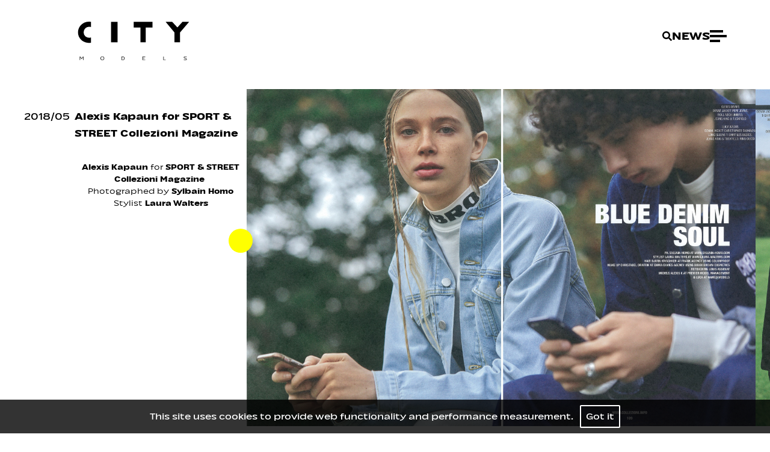

--- FILE ---
content_type: text/html; charset=utf-8
request_url: https://www.city-models.com/news/151-alexis-kapaun-for-sport-street-collezioni-magazine
body_size: 3558
content:
<!DOCTYPE html><html lang="en"><head><style data-styled="" data-styled-version="5.3.3">.jzaLVT::-webkit-scrollbar{display:none;}/*!sc*/
.jzaLVT::-webkit-scrollbar-thumb{display:none;}/*!sc*/
data-styled.g10[id="videoPortfoliocomponent__StyledScrollView-sc-a2w8wc-0"]{content:"jzaLVT,"}/*!sc*/
</style><meta name="viewport" content="width=device-width"/><link rel="apple-touch-icon" sizes="76x76" href="/apple-touch-icon.png"/><link rel="icon" type="image/png" sizes="32x32" href="/favicon-32x32.png"/><link rel="icon" type="image/png" sizes="16x16" href="/favicon-16x16.png"/><link rel="manifest" href="/site.webmanifest"/><link rel="mask-icon" href="/safari-pinned-tab.svg" color="#5bbad5"/><meta name="msapplication-TileColor" content="#da532c"/><meta name="theme-color" content="#ffffff"/><title>Alexis Kapaun for SPORT &amp; STREET Collezioni Magazine | CITY MODELS</title><meta charSet="UTF-8"/><meta name="robots" content="index, follow, all"/><meta name="AUTHOR" content="mediaslide.com"/><meta name="copyright" content="mediaslide.com"/><meta name="description" content="Alexis Kapaun for SPORT STREET Collezioni Magazine Photographed by Sylbain Homo Stylist Laura Walters"/><meta property="og:title" content="Alexis Kapaun for SPORT &amp; STREET Collezioni Magazine | CITY MODELS"/><meta property="og:type" content="article"/><meta property="og:image" content="https://mediaslide-europe.storage.googleapis.com/city/pictures/1433/2666/large-1526980464-f6f6ce12095c7ba66dee83fd47c07b2d.jpg"/><meta property="og:url" content="https://www.city-models.com/news/151-alexis-kapaun-for-sport-street-collezioni-magazine"/><meta property="og:description" content="Alexis Kapaun for SPORT STREET Collezioni Magazine Photographed by Sylbain Homo Stylist Laura Walters"/><meta name="twitter:card" content="summary"/><meta name="twitter:title" content="Alexis Kapaun for SPORT &amp; STREET Collezioni Magazine | CITY MODELS"/><meta name="twitter:description" content="Alexis Kapaun for SPORT STREET Collezioni Magazine Photographed by Sylbain Homo Stylist Laura Walters"/><meta name="twitter:image" content="https://mediaslide-europe.storage.googleapis.com/city/pictures/1433/2666/large-1526980464-f6f6ce12095c7ba66dee83fd47c07b2d.jpg"/><meta name="next-head-count" content="23"/><link rel="preload" href="/_next/static/css/a33657da4f4de5b3.css" as="style"/><link rel="stylesheet" href="/_next/static/css/a33657da4f4de5b3.css" data-n-g=""/><noscript data-n-css=""></noscript><script defer="" nomodule="" src="/_next/static/chunks/polyfills-5cd94c89d3acac5f.js"></script><script src="/_next/static/chunks/webpack-85828c27019a3ad6.js" defer=""></script><script src="/_next/static/chunks/framework-91d7f78b5b4003c8.js" defer=""></script><script src="/_next/static/chunks/main-59f1ed9830ced99b.js" defer=""></script><script src="/_next/static/chunks/pages/_app-8a559c87d3d024ce.js" defer=""></script><script src="/_next/static/chunks/730-9e0db0bd0ee7a0c8.js" defer=""></script><script src="/_next/static/chunks/764-2442ba3f2aef44bc.js" defer=""></script><script src="/_next/static/chunks/4-844f7788798a9287.js" defer=""></script><script src="/_next/static/chunks/935-228cf8e700e6738c.js" defer=""></script><script src="/_next/static/chunks/pages/news/%5BnewsId%5D-64d6335e4444cd7c.js" defer=""></script><script src="/_next/static/dqVNHKO-w8WU37uP3_klm/_buildManifest.js" defer=""></script><script src="/_next/static/dqVNHKO-w8WU37uP3_klm/_ssgManifest.js" defer=""></script><script src="/_next/static/dqVNHKO-w8WU37uP3_klm/_middlewareManifest.js" defer=""></script></head><body><div id="__next" data-reactroot=""><div style="left:400px;top:400px" class="hidden lg:block bg-[#FFFF00] 
             
              absolute  w-10 h-10  rounded-full  -translate-x-1/2 -translate-y-1/2 transition-[width,height,mix-blend-mode, background] will-change-[width,height,transform, mix-blend-difference, background] pointer-events-none z-[99] left-0 top-0"></div><div class="w-full fixed bg-black bg-opacity-80 p-4 bottom-0 z-50 text-center"><p class="font-gilda  text-white text-base">This site uses cookies to provide web functionality and performance measurement.   <span class="border-2 border-white rounded-sm p-2 text-white cursor-pointer">Got it</span></p></div><div class="min-h-[90vh]"><img src="/layout/animations/anim2.png" class="w-4 h-4 pointer-events-none fixed top-10 invisible -right-10 object-cover"/><img src="/layout/animations/anim2out.png" class="w-4 h-4 pointer-events-none fixed top-10 invisible -right-10 object-cover"/><img src="/layout/animations/anim3.png" class="w-4 h-4 pointer-events-none fixed top-10 invisible -right-10 object-cover"/><img src="/layout/animations/anim3out.png" class="w-4 h-4 pointer-events-none fixed top-10 invisible -right-10 object-cover"/><img src="/layout/animations/anim4.png" class="w-4 h-4 pointer-events-none fixed top-10 invisible -right-10 object-cover"/><img src="/layout/animations/anim4out.png" class="w-4 h-4 pointer-events-none fixed top-10 invisible -right-10 object-cover"/><img src="/layout/animations/anim3.png" class="w-4 h-4 pointer-events-none fixed top-10 invisible -right-10 object-cover"/><img src="/layout/animations/anim4.png" class="w-4 h-4 pointer-events-none fixed top-10 invisible -right-10 object-cover"/><div style="display:none"></div><div class="w-full z-40 relative"><nav class="bg-white dark:bg-black px-0  z-[30] pt-0 pb-0 mx-auto max-w-[4000px]"><div class="flex justify-between xl:px-12"><img src="/logo-citymodels.svg" class="h-[3.2rem] mt-2 px-4 md:px-6 2xl:px-8 sm:h-20 py-2  lg:py-5 md:h-[6.5rem] z-[100] block 2xl:ml-4 md:mt-4 black-cursor relative pointer-events-auto visible" alt="City models"/><div class="flex items-center gap-6 py-0 px-4 md:px-6 2xl:px-12"><svg aria-hidden="true" focusable="false" data-prefix="fas" data-icon="search" class="svg-inline--fa fa-search h-4 p-4 -mr-4 black-cursor text-black dark:text-white" role="img" xmlns="http://www.w3.org/2000/svg" viewBox="0 0 512 512"><path fill="currentColor" d="M505 442.7L405.3 343c-4.5-4.5-10.6-7-17-7H372c27.6-35.3 44-79.7 44-128C416 93.1 322.9 0 208 0S0 93.1 0 208s93.1 208 208 208c48.3 0 92.7-16.4 128-44v16.3c0 6.4 2.5 12.5 7 17l99.7 99.7c9.4 9.4 24.6 9.4 33.9 0l28.3-28.3c9.4-9.4 9.4-24.6.1-34zM208 336c-70.7 0-128-57.2-128-128 0-70.7 57.2-128 128-128 70.7 0 128 57.2 128 128 0 70.7-57.2 128-128 128z"></path></svg><div><h1 class="relative  inline-block text-sm font-semibold text-black dark:text-white  uppercase sm:text-xl undefined">NEWS</h1></div><div class="relative z-50 flex flex-col justify-between h-5  cursor-pointer w-7"><span class="absolute top-0 z-10 w-4/5 h-1 bg-black dark:bg-white -full transition-all duration-500"></span><span class="absolute opacity-1 top-1/2 transform -translate-y-1/2 w-full h-1 bg-black dark:bg-white -full transition-all duration-500"></span><span class="w-3/5 h-1 bottom-0 absolute bg-black dark:bg-white transition-all duration-500"></span></div></div></div></nav></div><div class="max-w-[4200px] mx-auto w-full mt-7 flex gap-8  min-h-[75vh] justify-between flex-col lg:flex-row"><div class="px-4 md:px-0 md:pl-10 mt-7 flex gap-8 lg:min-w-[410px]"><p class="text-black mt-1 pr-2 text-lg font-naoko font-normal">2018<!-- -->/<!-- -->05<!-- --> </p><div><h1 class="text-black mt-1 pr-2 text-lg font-naoko font-bold">Alexis Kapaun for SPORT &amp; STREET Collezioni Magazine</h1><div class="font-light text-sm"><div class="my-8"><div style="text-align:center"><span style="font-weight:bold"><a href="http://www.city-models.com/women/development/1433-alexis-kapaun/" target="_blank">Alexis Kapaun</a></span> for<span style="font-weight:bold"> </span><a href="https://shop.logos.info/home" target="_blank" style="font-weight:bold">SPORT &amp; STREET Collezioni Magazine </a><span style="font-weight:bold"><a href="https://shop.logos.info/home" target="_blank"></a></span></div>
                            <div style="text-align:center">Photographed by<span style="font-weight:bold"><a href="http://www.sylvain-homo.com/" target="_blank"> Sylbain Homo</a></span></div><div style="text-align:center">Stylist <span style="font-weight:bold"><a href="http://www.laura-walters.com/" target="_blank">Laura Walters</a></span></div></div></div><div class="my-8"></div></div></div><div><div class="z-10 px-4 lg:px-0 flex items-center relative  gap-2 "><div id="slider-container" class="videoPortfoliocomponent__StyledScrollView-sc-a2w8wc-0 jzaLVT w-full overflow-x-scroll   scroll-smooth whitespace-nowrap relative "><div class="overflow-hidden p-2 block lg:inline-block min-h-[400px] lg:p-0 lg:h-[calc(100vh_-_10rem)]"><img src="https://mediaslide-europe.storage.googleapis.com/city/pictures/1433/2666/large-1526980464-f6f6ce12095c7ba66dee83fd47c07b2d.jpg" class="lg:h-full h-auto object-cover w-full lg:w-auto" alt="Alexis Kapaun for SPORT &amp; STREET Collezioni Magazine"/></div><div class="overflow-hidden p-2 block lg:inline-block min-h-[400px] lg:p-0 lg:h-[calc(100vh_-_10rem)]"><img src="https://mediaslide-europe.storage.googleapis.com/city/pictures/1433/2666/large-1526980279-b925f10138837206b724e433bd7612e3.jpg" class="lg:h-full h-auto object-cover w-full lg:w-auto" alt="Alexis Kapaun for SPORT &amp; STREET Collezioni Magazine"/></div><div class="overflow-hidden p-2 block lg:inline-block min-h-[400px] lg:p-0 lg:h-[calc(100vh_-_10rem)]"><img src="https://mediaslide-europe.storage.googleapis.com/city/pictures/1433/2666/large-1526980283-df588eaa3d8e9c4ae51dadfead4b0999.jpg" class="lg:h-full h-auto object-cover w-full lg:w-auto" alt="Alexis Kapaun for SPORT &amp; STREET Collezioni Magazine"/></div><div class="overflow-hidden p-2 block lg:inline-block min-h-[400px] lg:p-0 lg:h-[calc(100vh_-_10rem)]"><img src="https://mediaslide-europe.storage.googleapis.com/city/pictures/1433/2666/large-1526980295-7fe8dbbfa8b016d475d057365563590f.jpg" class="lg:h-full h-auto object-cover w-full lg:w-auto" alt="Alexis Kapaun for SPORT &amp; STREET Collezioni Magazine"/></div><div class="overflow-hidden p-2 block lg:inline-block min-h-[400px] lg:p-0 lg:h-[calc(100vh_-_10rem)]"><img src="https://mediaslide-europe.storage.googleapis.com/city/pictures/1433/2666/large-1526980306-23bff91ca1cb6f12f3d5652ffb3d0558.jpg" class="lg:h-full h-auto object-cover w-full lg:w-auto" alt="Alexis Kapaun for SPORT &amp; STREET Collezioni Magazine"/></div><div class="overflow-hidden p-2 block lg:inline-block min-h-[400px] lg:p-0 lg:h-[calc(100vh_-_10rem)]"><img src="https://mediaslide-europe.storage.googleapis.com/city/pictures/1433/2666/large-1526980310-cfaac31f21a4d9e8e37de7c407574683.jpg" class="lg:h-full h-auto object-cover w-full lg:w-auto" alt="Alexis Kapaun for SPORT &amp; STREET Collezioni Magazine"/></div></div></div></div></div><div class="mt-16"></div><div class="w-full bg-transparent py-4 text-center"><p class="text-black dark:text-white text-sm font-light"> <!-- -->© City Models <!-- -->2026<!-- -->  <a class=" transition-all duration-500 hover:text-gray-300" href="https://www.mediaslide.com/" target="_blank" title="Mediaslide Model Agency Software"> <!-- -->Mediaslide Model Agency Software</a></p></div></div></div><script id="__NEXT_DATA__" type="application/json">{"props":{"pageProps":{"newsData":{"id":"151","title":"Alexis Kapaun for SPORT \u0026 STREET Collezioni Magazine","pictures":[{"id":"310","url":"https://mediaslide-europe.storage.googleapis.com/city/pictures/1433/2666/large-1526980464-f6f6ce12095c7ba66dee83fd47c07b2d.jpg","width":"4096","height":"2710","model_id":"1433","model_name":"","model_gender":"","model_picture_id":"92755","model_categories":[],"height_eur":"","height_usa":"","bust_eur":"","bust_usa":"","hips_eur":"","hips_usa":"","waist_eur":"","waist_usa":"","vest_eur":"","vest_usa":"","shoes_eur":"","shoes_usa":"","shoes_uk":"","hair":"","hair_length":"","hair_type":"","eyes":"","bra":"","tags":[]},{"id":"311","url":"https://mediaslide-europe.storage.googleapis.com/city/pictures/1433/2666/large-1526980279-b925f10138837206b724e433bd7612e3.jpg","width":"3076","height":"4096","model_id":"1433","model_name":"","model_gender":"","model_picture_id":"92745","model_categories":[],"height_eur":"","height_usa":"","bust_eur":"","bust_usa":"","hips_eur":"","hips_usa":"","waist_eur":"","waist_usa":"","vest_eur":"","vest_usa":"","shoes_eur":"","shoes_usa":"","shoes_uk":"","hair":"","hair_length":"","hair_type":"","eyes":"","bra":"","tags":[]},{"id":"312","url":"https://mediaslide-europe.storage.googleapis.com/city/pictures/1433/2666/large-1526980283-df588eaa3d8e9c4ae51dadfead4b0999.jpg","width":"3095","height":"4096","model_id":"1433","model_name":"","model_gender":"","model_picture_id":"92746","model_categories":[],"height_eur":"","height_usa":"","bust_eur":"","bust_usa":"","hips_eur":"","hips_usa":"","waist_eur":"","waist_usa":"","vest_eur":"","vest_usa":"","shoes_eur":"","shoes_usa":"","shoes_uk":"","hair":"","hair_length":"","hair_type":"","eyes":"","bra":"","tags":[]},{"id":"315","url":"https://mediaslide-europe.storage.googleapis.com/city/pictures/1433/2666/large-1526980295-7fe8dbbfa8b016d475d057365563590f.jpg","width":"3083","height":"4096","model_id":"1433","model_name":"","model_gender":"","model_picture_id":"92749","model_categories":[],"height_eur":"","height_usa":"","bust_eur":"","bust_usa":"","hips_eur":"","hips_usa":"","waist_eur":"","waist_usa":"","vest_eur":"","vest_usa":"","shoes_eur":"","shoes_usa":"","shoes_uk":"","hair":"","hair_length":"","hair_type":"","eyes":"","bra":"","tags":[]},{"id":"318","url":"https://mediaslide-europe.storage.googleapis.com/city/pictures/1433/2666/large-1526980306-23bff91ca1cb6f12f3d5652ffb3d0558.jpg","width":"3085","height":"4096","model_id":"1433","model_name":"","model_gender":"","model_picture_id":"92752","model_categories":[],"height_eur":"","height_usa":"","bust_eur":"","bust_usa":"","hips_eur":"","hips_usa":"","waist_eur":"","waist_usa":"","vest_eur":"","vest_usa":"","shoes_eur":"","shoes_usa":"","shoes_uk":"","hair":"","hair_length":"","hair_type":"","eyes":"","bra":"","tags":[]},{"id":"319","url":"https://mediaslide-europe.storage.googleapis.com/city/pictures/1433/2666/large-1526980310-cfaac31f21a4d9e8e37de7c407574683.jpg","width":"3082","height":"4096","model_id":"1433","model_name":"","model_gender":"","model_picture_id":"92753","model_categories":[],"height_eur":"","height_usa":"","bust_eur":"","bust_usa":"","hips_eur":"","hips_usa":"","waist_eur":"","waist_usa":"","vest_eur":"","vest_usa":"","shoes_eur":"","shoes_usa":"","shoes_uk":"","hair":"","hair_length":"","hair_type":"","eyes":"","bra":"","tags":[]}],"date":"2018-05-22 09:14:00","models":[],"featured_video_details":[],"categories":[],"position":"News","positions":[{"id":"1","name":"News"}],"url_alias":"alexis-kapaun-for-sport-street-collezioni-magazine","is_featured":"0","featured_picture":{"picture_url":"https://mediaslide-europe.storage.googleapis.com/city/pictures/1433/2666/large-1526980464-f6f6ce12095c7ba66dee83fd47c07b2d.jpg","picture_width":"4096","picture_height":"2710","media_type":"picture","media_video_url":null},"content":"\u003cdiv style=\"text-align: center;\"\u003e\u003cspan style=\"font-weight: bold;\"\u003e\u003ca href=\"http://www.city-models.com/women/development/1433-alexis-kapaun/\" target=\"_blank\"\u003eAlexis Kapaun\u003c/a\u003e\u003c/span\u003e for\u003cspan style=\"font-weight: bold;\"\u003e \u003c/span\u003e\u003ca href=\"https://shop.logos.info/home\" target=\"_blank\" style=\"font-weight: bold;\"\u003eSPORT \u0026amp; STREET Collezioni Magazine\u0026nbsp;\u003c/a\u003e\u003cspan style=\"font-weight: bold;\"\u003e\u003ca href=\"https://shop.logos.info/home\" target=\"_blank\"\u003e\u003c/a\u003e\u003c/span\u003e\u003c/div\u003e\r\n                            \u003cdiv style=\"text-align: center; \"\u003ePhotographed by\u003cspan style=\"font-weight: bold;\"\u003e\u003ca href=\"http://www.sylvain-homo.com/\" target=\"_blank\"\u003e Sylbain Homo\u003c/a\u003e\u003c/span\u003e\u003c/div\u003e\u003cdiv style=\"text-align: center; \"\u003eStylist \u003cspan style=\"font-weight: bold;\"\u003e\u003ca href=\"http://www.laura-walters.com/\" target=\"_blank\"\u003eLaura Walters\u003c/a\u003e\u003c/span\u003e\u003c/div\u003e"}},"__N_SSP":true},"page":"/news/[newsId]","query":{"newsId":"151-alexis-kapaun-for-sport-street-collezioni-magazine"},"buildId":"dqVNHKO-w8WU37uP3_klm","isFallback":false,"gssp":true,"scriptLoader":[]}</script></body></html>

--- FILE ---
content_type: application/javascript; charset=UTF-8
request_url: https://www.city-models.com/_next/static/chunks/pages/news/%5BnewsId%5D-64d6335e4444cd7c.js
body_size: 4537
content:
(self.webpackChunk_N_E=self.webpackChunk_N_E||[]).push([[317],{7771:function(e,t,n){"use strict";n(7294);var o=n(7379),i=n(5893);t.Z=function(e){var t=e.topPosition,n=e.leftPosition,o=e.animateClass;return(0,i.jsx)(l,{leftPosition:n,topPosition:t,className:o})};var l=o.ZP.div.withConfig({displayName:"animateIncomponent__StyledAnimation",componentId:"sc-ubsrl0-0"})(["pointer-events:none;animation:"," 1.2s ease-in-out;"],(function(e){return t=e.leftPosition,n=e.topPosition,(0,o.F4)(["from{clip-path:circle(200%);}to{clip-path:circle(0% at "," ",");}"],t,n);var t,n}))},2320:function(e,t,n){"use strict";var o=n(9008),i=n(1163),l=(n(7294),n(5893)),a=function(e){var t=e.title,n=(e.keywords,e.description),a=e.imgContent,r=(0,i.useRouter)();return(0,l.jsxs)(o.default,{children:[(0,l.jsx)("title",{children:t}),(0,l.jsx)("meta",{charSet:"UTF-8"})," ",(0,l.jsx)("meta",{name:"robots",content:"index, follow, all"}),(0,l.jsx)("meta",{name:"AUTHOR",content:"mediaslide.com"}),(0,l.jsx)("meta",{name:"copyright",content:"mediaslide.com"}),(0,l.jsx)("meta",{name:"description",content:n}),(0,l.jsx)("meta",{property:"og:title",content:t}),(0,l.jsx)("meta",{property:"og:type",content:"article"}),(0,l.jsx)("meta",{property:"og:image",content:a}),(0,l.jsx)("meta",{property:"og:url",content:"https://www.city-models.com"+r.asPath}),(0,l.jsx)("meta",{property:"og:description",content:n}),(0,l.jsx)("meta",{name:"twitter:card",content:"summary"}),(0,l.jsx)("meta",{name:"twitter:title",content:t}),(0,l.jsx)("meta",{name:"twitter:description",content:n}),(0,l.jsx)("meta",{name:"twitter:image",content:a})]})};a.defaultProps={title:"City Models",keywords:"",description:"",imgContent:"https://www.city-models.com/logo-citymodels.svg"},t.Z=a},8752:function(e,t,n){"use strict";n(7294);var o=n(5893);t.Z=function(){var e=new Date;return(0,o.jsx)(o.Fragment,{children:(0,o.jsx)("div",{className:"w-full bg-transparent py-4 text-center",children:(0,o.jsxs)("p",{className:"text-black dark:text-white text-sm font-light",children:[" ","\xa9 City Models ",e.getFullYear()," \xa0",(0,o.jsxs)("a",{className:" transition-all duration-500 hover:text-gray-300",href:"https://www.mediaslide.com/",target:"_blank",title:"Mediaslide Model Agency Software",children:[" ","Mediaslide Model Agency Software"]})]})})})}},7527:function(e,t,n){"use strict";n.d(t,{Z:function(){return w}});var o=n(6835),i=n(7294),l=n(7814),a=n(1664),r=(n(4710),n(1163)),s=n(303),c=n(2561),d=n(1979),u=n(7379),m=n(5893),f=u.ZP.div.withConfig({displayName:"navbarAnimationcomponent__StyledAnimation",componentId:"sc-1ro3t6x-0"})([""," z-index:160;-webkit-animation-fill-mode:forwards;-moz-animation-fill-mode:forwards;-ms-animation-fill-mode:forwards;-o-animation-fill-mode:forwards;animation-fill-mode:forwards;"],(function(e){return e.firstAnimation&&"\n    background: linear-gradient(135deg, #fff 25%, transparent 25%) -37.5px 0,\n    linear-gradient(225deg, #fff 25%, transparent 25%) -37.5px 0,\n    linear-gradient(315deg, #fff 25%, transparent 25%),\n    linear-gradient(45deg, #fff 25%, transparent 25%);\n    background-size: 75px 75px;\n    background-color: ".concat((function(e){return e.bgColor}),";\n ")})),x=function(){var e=(0,s.Ov)(),t=(0,o.Z)(e,1)[0],n=t.animateMenuEnum,i=t.navbarBg;return(0,m.jsx)(f,{className:"absolute animate-zig-zag-in  h-[200vw] w-[200vw]",bgColor:null===i||void 0===i?void 0:i.colorCode,firstAnimation:1===n,children:1!==n&&(0,m.jsx)("img",{alt:"city-models",src:"/layout/animations/anim".concat(n,".png"),className:"w-full h-full object-cover"})})},h=n(1190),v=n(7592),p=function(e){var t=e.motion,n=e.animateMenu,o=e.width,i=(e.hamburgerOpen,e.onMouseEnter),r=e.handleNavClick,s=e.navbarBg,c=e.onMouseLeave,d=e.color;return(0,m.jsxs)(t.div,{initial:{opacity:0},animate:{opacity:1},exit:{opacity:0},className:"overflow-hidden max-h-[120vh] mx-auto pr-8  h-screen w-screen  absolute inset-y-0 left-0 animate-fade  right-0 ".concat(s.utilClass),children:[n&&o>720&&(0,m.jsx)(x,{}),(0,m.jsxs)("div",{className:"max-w-[4000px] mx-auto  py-0  pb-0 max-h-[100vh] no-scroll-bar overflow-y-auto    flex-col  gap-10 flex justify-between",children:[(0,m.jsx)("div",{className:"flex items-end justify-between",children:(0,m.jsx)(a.default,{href:"/",children:(0,m.jsx)("div",{onMouseEnter:i,onMouseLeave:c,children:(0,m.jsx)("img",{src:"dark"===d?"/logo-citymodels.svg":"/logo-citymodelsLight.svg",className:"h-[3.7rem] px-4 md:px-6 2xl:px-8 sm:h-20 py-2  lg:py-5 md:h-[6.5rem] z-[100] block md:ml-4 md:mt-4 black-cursor relative pointer-events-auto ".concat("visible"),alt:"City models"})})})}),(0,m.jsx)("div",{children:(0,m.jsxs)("ul",{className:"flex flex-col justify-between gap-6 pl-4 pr-4 mt-7 2xl:mt-12 2xl:gap-9 md:pr-20",children:[(0,m.jsx)("li",{children:(0,m.jsx)("a",{onMouseEnter:i,onMouseLeave:c,onClick:function(e){e.preventDefault(),r("/the-gang",1)},href:"/the-gang",title:"Gang",children:(0,m.jsx)("p",{className:"inline-block float-left md:-mx-4 md:px-4 text-5xl font-extrabold text-black dark:text-white font-naoko white-cursor md:float-right decoration-64 md:text-6xl lg:text-7xl 3xl:text-9xl ",children:"THE GANG"})})}),(0,m.jsx)("li",{children:(0,m.jsx)("a",{onMouseEnter:i,onMouseLeave:c,onClick:function(e){e.preventDefault(),r("/",3)},href:"/",title:"News",children:(0,m.jsx)("p",{className:"inline-block float-left md:-mx-4 md:px-4 text-5xl font-bold text-black dark:text-white font-naoko white-cursor md:float-right decoration-32 md:text-6xl lg:text-7xl 3xl:text-9xl ",children:"NEWS"})})}),(0,m.jsx)("li",{children:(0,m.jsx)("a",{onMouseEnter:i,onMouseLeave:c,onClick:function(e){e.preventDefault(),r("/apply",2)},href:"/apply",children:(0,m.jsx)("p",{className:"inline-block float-left md:-mx-4 md:px-4 text-5xl font-medium text-black dark:text-white font-naoko white-cursor md:float-right md:text-6xl lg:text-7xl 3xl:text-9xl",children:"JOIN THE GANG"})})}),(0,m.jsx)("li",{children:(0,m.jsx)("a",{onMouseEnter:i,onMouseLeave:c,onClick:function(e){e.preventDefault(),r("/contact",4)},href:"/contact",title:"Contact",children:(0,m.jsx)("p",{onMouseEnter:i,onMouseLeave:c,className:"inline-block float-left md:-mx-4 md:px-4 text-5xl font-light text-black dark:text-white font-naoko white-cursor md:float-right md:text-6xl lg:text-7xl 3xl:text-9xl",children:"CONTACT"})})})]})}),(0,m.jsx)("div",{className:"pb-6 mt-4",children:(0,m.jsxs)("div",{onMouseEnter:i,onMouseLeave:c,className:"flex p-2 float-left mr-16 md:float-right",children:[(0,m.jsx)("div",{className:"mx-2 ",onClick:function(){r("/search")},children:(0,m.jsx)(l.G,{className:"h-4 white-cursor dark:text-white sm:h-5 md:h-[1.75rem] relative lg:top-[2px]",icon:["fas","search"]})}),(0,m.jsx)("a",{href:"https://www.instagram.com/citymodels/",target:"_blank",className:"mx-2",children:(0,m.jsx)("img",{className:"h-5 white-cursor dark:text-white sm:h-5 md:h-8",src:"dark"===d?"/layout/instagramLogo.svg":"/layout/instagramLogoWhite.svg",alt:"instagram, city models"})}),(0,m.jsx)("a",{href:"https://www.facebook.com/City-Models-126792177394797/",target:"_blank",className:"mx-2",children:(0,m.jsx)(l.G,{className:"h-5 white-cursor dark:text-white sm:h-5 md:h-8 ",icon:["fab","facebook"]})})]})})]})]})},w=function(e){var t,n=e.title,a=void 0===n?"NEWS":n,u=e.color,f=void 0===u?"dark":u,x=e.fixed,w=void 0!==x&&x,g=e.joinTheGang,b=(0,r.useRouter)(),j=null===(t=b.asPath)||void 0===t?void 0:t.split("/")[1],k=(0,d.Z)().width,y=(0,s.Ov)(),N=(0,o.Z)(y,3),M=N[0],E=N[1],C=N[2],_=C.hamburgerOpen,O=C.setHamburgerOpen,P=M.animateMenu,L=M.navbarBg,Z=(0,i.useState)(!1),S=Z[0],z=Z[1],T=function(){window.scrollY>80?z(!0):z(!1)};(0,i.useEffect)((function(){if(w)return window.addEventListener("scroll",T),function(){return window.removeEventListener("scroll",T)};z(!0)}),[S]);(0,i.useEffect)((function(){return document.body.style.overflow=_?"hidden":"auto",function(){document.body.style.overflow="auto"}}),[_]),(0,i.useEffect)((function(){_&&O(!_)}),[b.asPath]);var A=function(){(0,s.O_)(E)},D=function(){(0,s.rG)(E)};return(0,i.useEffect)((function(){var e=function(e){27===e.keyCode&&O(!1)};return window.addEventListener("keydown",e),function(){return window.removeEventListener("keydown",e)}}),[]),(0,m.jsx)(m.Fragment,{children:(0,m.jsxs)("div",{className:"w-full z-40 ".concat(w?"fixed top-0":"relative"),children:[(0,m.jsx)("nav",{className:"".concat(S?"bg-transparent":"bg-white dark:bg-black"," px-0  z-[30] pt-0 pb-0 mx-auto max-w-[4000px]"),children:(0,m.jsxs)("div",{className:"flex justify-between xl:px-12",children:[(0,m.jsx)("img",{onClick:function(){return b.push("/")},onMouseEnter:A,onMouseLeave:D,src:"dark"===f?"/logo-citymodels.svg":"/logo-citymodelsLight.svg",className:"h-[3.2rem] mt-2 px-4 md:px-6 2xl:px-8 sm:h-20 py-2  lg:py-5 md:h-[6.5rem] z-[100] block 2xl:ml-4 md:mt-4 black-cursor relative pointer-events-auto ".concat(_?"invisible":"visible"),alt:"City models"}),(0,m.jsxs)("div",{onMouseEnter:A,onMouseLeave:D,className:"flex items-center gap-6 py-0 px-4 md:px-6 2xl:px-12",children:[(0,m.jsx)(l.G,{onClick:function(){return b.push("/search")},className:"h-4 p-4 -mr-4 black-cursor text-black dark:text-white",icon:["fas","search"]}),(0,m.jsx)("div",{children:(0,m.jsx)("h1",{onClick:function(){return O(!_)},className:"relative  inline-block text-sm font-semibold text-black dark:text-white  uppercase sm:text-xl ".concat(g&&"min-w-[9.24rem]"),children:a})}),(0,m.jsxs)("div",{onClick:function(){return O(!_)},className:"relative z-50 flex flex-col justify-between h-5  cursor-pointer w-7",children:[(0,m.jsx)("span",{className:_?"absolute top-1/2 transform -translate-y-1/2  bg-black dark:bg-white h-1  rotate-45  w-full transition-all duration-500":"absolute top-0 z-10 w-4/5 h-1 bg-black dark:bg-white -full transition-all duration-500"}),(0,m.jsx)("span",{className:_?"absolute opacity-0 top-1/2 transform  -translate-y-1/2 w-full -translate-x-full bg-black dark:bg-white h-1  transition-all duration-500":"absolute opacity-1 top-1/2 transform -translate-y-1/2 w-full h-1 bg-black dark:bg-white -full transition-all duration-500"}),(0,m.jsx)("span",{className:_?"absolute bottom-1/2 transform translate-y-1/2 bg-black dark:bg-white transition-all duration-500 h-1 -rotate-45 w-full":"w-3/5 h-1 bottom-0 absolute bg-black dark:bg-white transition-all duration-500"})]})]})]})}),(0,m.jsx)(h.M,{children:_&&(0,m.jsx)(p,{motion:v.E,animateMenu:P,width:k,hamburgerOpen:_,onMouseEnter:A,handleNavClick:function(){var e=arguments.length>0&&void 0!==arguments[0]?arguments[0]:"/",t=arguments.length>1?arguments[1]:void 0;"/"+j===e?O(!1):(E({type:c.Z.SWITCH_ANIMATION_PATH,payload:e}),(0,s.HM)(E,t),k>720?setTimeout((function(){b.push(e)}),1800):b.push(e))},navbarBg:L,onMouseLeave:D,color:f})})]})})}},1979:function(e,t,n){"use strict";n.d(t,{Z:function(){return l}});var o=n(7294);function i(e){return{width:e.innerWidth,height:e.innerHeight}}function l(){var e=(0,o.useState)({height:0,width:0}),t=e[0],n=e[1];return(0,o.useEffect)((function(){function e(){n(i(window))}return n(i(window)),window.addEventListener("resize",e),function(){return window.removeEventListener("resize",e)}}),[]),t}},1901:function(e,t,n){"use strict";n.r(t),n.d(t,{__N_SSP:function(){return k},default:function(){return y}});var o=n(9499),i=n(6835),l=n(7527),a=n(1163),r=n(7294),s=n(5935),c=(n(9669),n(303)),d=n(7771),u=n(8752),m=(n(9008),n(1979)),f=n(2004),x=n(7379),h=n(5893),v=function(e){var t,n,o=e.list,l=e.newsData,a=(0,c.Ov)(),s=(0,i.Z)(a,2),d=(s[0],s[1]),u=(0,m.Z)().width,x=(0,r.useRef)(null),v=function(e){u>2e3&&(e*=2),x.current.scrollLeft+=e},w=(0,r.useState)(!0),g=w[0],b=w[1];(0,r.useEffect)((function(){return b(!0),function(){b(!1),(0,c.pY)(d,0)}}),[]);var j=function(e){(0,c.pY)(d,e)},k=function(){(0,c.pY)(d,0)},y=function(e){[40,37].includes(e.keyCode)&&v(-540),[38,39].includes(e.keyCode)&&v(540)};return(0,r.useEffect)((function(){return document.addEventListener("keydown",y,!1),function(){document.removeEventListener("keydown",y,!1)}}),[]),(0,h.jsx)("div",{onMouseEnter:k,className:"z-10 px-4 lg:px-0 flex items-center relative  gap-2 ",children:(0,h.jsxs)(p,{id:"slider-container",ref:x,onMouseMove:function(e){var t=e.clientX-window.innerWidth/2;t<0?j(1):t>0?j(2):k()},onClick:function(e){var t=e.clientX-window.innerWidth/2;v(t>0?540:-540)},onMouseLeave:k,className:"w-full overflow-x-scroll   scroll-smooth whitespace-nowrap relative ",children:[o.map((function(e,t){return(0,h.jsx)("div",{className:"overflow-hidden p-2 block lg:inline-block min-h-[400px] lg:p-0 lg:h-[calc(100vh_-_10rem)]",children:(0,h.jsx)("img",{src:null===e||void 0===e?void 0:e.large,className:"lg:h-full h-auto object-cover w-full lg:w-auto",alt:null===l||void 0===l?void 0:l.title})},t)})),(null===l||void 0===l||null===(t=l.featured_video_details)||void 0===t?void 0:t.id)&&(0,h.jsx)("div",{className:"w-full rrelative pointer-eventes-auto z-[60] lg:w-4/5 lg:inline-block px-3 min-h-[10rem] lg:h-[calc(100vh_-_11rem)]",children:(0,h.jsx)(f.Z,{controls:!0,style:{height:"100%",width:"100vw"},playing:g,loop:!0,muted:!0,width:"100%",height:"100%",url:null===l||void 0===l||null===(n=l.featured_video_details)||void 0===n?void 0:n.video_url})})]})})},p=x.ZP.div.withConfig({displayName:"videoPortfoliocomponent__StyledScrollView",componentId:"sc-a2w8wc-0"})(["&::-webkit-scrollbar{display:none;}&::-webkit-scrollbar-thumb{display:none;}"]),w=n(4324),g=n(2320);function b(e,t){var n=Object.keys(e);if(Object.getOwnPropertySymbols){var o=Object.getOwnPropertySymbols(e);t&&(o=o.filter((function(t){return Object.getOwnPropertyDescriptor(e,t).enumerable}))),n.push.apply(n,o)}return n}function j(e){for(var t=1;t<arguments.length;t++){var n=null!=arguments[t]?arguments[t]:{};t%2?b(Object(n),!0).forEach((function(t){(0,o.Z)(e,t,n[t])})):Object.getOwnPropertyDescriptors?Object.defineProperties(e,Object.getOwnPropertyDescriptors(n)):b(Object(n)).forEach((function(t){Object.defineProperty(e,t,Object.getOwnPropertyDescriptor(n,t))}))}return e}var k=!0,y=function(e){var t,n,o,f,x,p,b,k=e.newsData,y=(0,a.useRouter)(),N=(0,m.Z)(),M=(N.height,N.width,y.query.newsId,(0,c.Ov)()),E=(0,i.Z)(M,2),C=E[0],_=E[1],O=(0,r.useState)(!0),P=O[0],L=O[1],Z=C.activeBg,S=C.animate,z=C.left,T=C.top,A=function(){(0,c.O_)(_)},D=function(){(0,c.rG)(_)};return(0,r.useEffect)((function(){document.body.style.background="#fff";var e=setTimeout((function(){L(!1),(0,c.SG)(_)}),1e3);return function(){clearTimeout(e)}}),[]),(0,h.jsxs)(h.Fragment,{children:[(0,h.jsx)(g.Z,{title:"".concat(k.title," | CITY MODELS"),imgContent:null===k||void 0===k||null===(t=k.pictures)||void 0===t||null===(n=t[0])||void 0===n?void 0:n.url,description:null!==k&&void 0!==k&&k.content?(0,w.pM)(null===k||void 0===k?void 0:k.content):""}),S&&(0,h.jsx)(d.Z,{leftPosition:"".concat(z,"px"),topPosition:"".concat(T,"px"),animateClass:"".concat(S?Z:"bg-transparent","  w-screen h-screen no-scroll-bar fixed z-[110] ").concat(P?"block":"hidden")}),(0,h.jsx)(l.Z,{title:"NEWS"}),!(null!==k&&void 0!==k&&k.id)&&(0,h.jsx)("div",{className:"w-full min-h-[90vh]"}),(null===k||void 0===k?void 0:k.id)&&(0,h.jsxs)("div",{className:"max-w-[4200px] mx-auto w-full mt-7 flex gap-8  min-h-[75vh] justify-between flex-col lg:flex-row",children:[(0,h.jsxs)("div",{className:"px-4 md:px-0 md:pl-10 mt-7 flex gap-8 lg:min-w-[410px]",children:[(0,h.jsxs)("p",{onMouseEnter:A,onMouseLeave:D,className:"text-black mt-1 pr-2 text-lg font-naoko font-normal",children:[null===k||void 0===k?void 0:k.date.split("-")[0],"/",null===k||void 0===k?void 0:k.date.split("-")[1]," "]}),(0,h.jsxs)("div",{children:[(0,h.jsx)("h1",{onMouseEnter:A,onMouseLeave:D,className:"text-black mt-1 pr-2 text-lg font-naoko font-bold",children:null===k||void 0===k?void 0:k.title}),!(null!==k&&void 0!==k&&null!==(o=k.content)&&void 0!==o&&o.includes("<iframe"))&&(0,h.jsx)("div",{className:"font-light text-sm",children:(null===k||void 0===k?void 0:k.content)&&(0,h.jsx)("div",{className:"my-8",children:(0,s.ZP)(k.content)})}),(0,h.jsx)("div",{className:"my-8",children:null===k||void 0===k||null===(f=k.models)||void 0===f?void 0:f.map((function(e){var t,n,o;return(0,h.jsxs)("p",{onMouseEnter:A,onMouseLeave:D,onClick:function(){return y.push("/the-gang/".concat(null===e||void 0===e?void 0:e.id,"-").concat((0,w.oF)(null===e||void 0===e?void 0:e.name)))},className:"text-black mt-4 black-cursor uppercase pr-2 text-base font-naoko font-normal",children:[null===(t=e.name)||void 0===t?void 0:t.split(" ")[0],(null===(n=e.name)||void 0===n?void 0:n.split(" ")[1])&&(0,h.jsx)("span",{className:"font-extralight",children:" "+(null===(o=e.name)||void 0===o?void 0:o.split(" ")[1])})]},e.id)}))})]})]}),(null===k||void 0===k||null===(x=k.pictures)||void 0===x?void 0:x.length)>0&&(0,h.jsx)("div",{children:(0,h.jsx)(v,{newsData:k,list:null===k||void 0===k||null===(p=k.pictures)||void 0===p?void 0:p.map((function(e){return j(j({},e),{},{large:e.url})}))})})]}),(null===k||void 0===k||null===(b=k.content)||void 0===b?void 0:b.includes("<iframe"))&&(0,h.jsx)("div",{className:"font-light text-sm max-w-[4200px] mx-auto w-full px-4 md:px-0 md:pl-10 flex justify-center",children:(null===k||void 0===k?void 0:k.content)&&(0,h.jsx)("div",{className:"my-8 newsDetails",children:(0,s.ZP)(k.content)})}),(0,h.jsx)("div",{className:"mt-16"}),(0,h.jsx)(u.Z,{})]})}},3282:function(e,t,n){(window.__NEXT_P=window.__NEXT_P||[]).push(["/news/[newsId]",function(){return n(1901)}])}},function(e){e.O(0,[730,764,4,935,774,888,179],(function(){return t=3282,e(e.s=t);var t}));var t=e.O();_N_E=t}]);